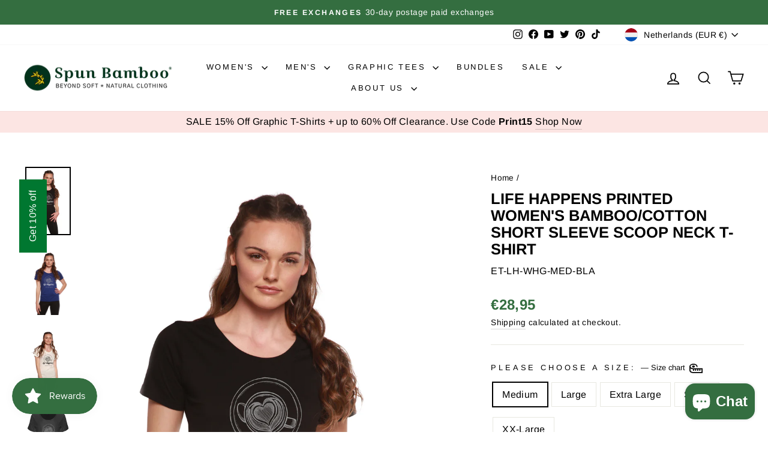

--- FILE ---
content_type: text/html; charset=utf-8
request_url: https://www.bambooclothes.com/en-nl/search?view=preorderjson&q=id:%224660840562769%22%20OR%20handle:%22WHG-black-2-1_202648e0-6320-484c-8efb-105bc5fc45ac_1800x1800.jpg%22%20OR%20handle:%22WHG-blue-2-1_6c315a38-b972-414f-8f5d-605e31433975_1800x1800.jpg%22%20OR%20handle:%22WHG-white-2-1_a639c852-6343-4c95-80e3-9b1adb892d5e_1800x1800.jpg%22%20OR%20handle:%22products-ET-WHG-3_1024x1024_2x_9a576efb-70df-4c99-8390-35ff7ca13f59_1800x1800.jpg%22%20OR%20handle:%22mens-boxer-style-underwear%22%20OR%20handle:%22womens-hooded-sweatshirt%22%20OR%20handle:%22mens-spun-bamboo-long-sleeve-t-shirt%22%20OR%20handle:%22gift-card%22
body_size: 2856
content:
[{
      "id":4387170189393,
      "title":"Women's Bamboo French Terry Zip Hooded Sweatshirt",
      "handle":"womens-hooded-sweatshirt",
      "collections":[171593465937,263034011729,263033946193,157760454737,447003885869,172085542993,465196024109,157484449873,157484187729,263944011857],
      "images":[{"id":29668242260049,"src":"\/\/www.bambooclothes.com\/cdn\/shop\/products\/womens-bamboo-french-terry-zip-hooded-sweatshirt-womens-hoodie-spun-bamboo-522246.jpg?v=1762457560"},{"id":29667431481425,"src":"\/\/www.bambooclothes.com\/cdn\/shop\/products\/womens-bamboo-french-terry-zip-hooded-sweatshirt-womens-hoodie-spun-bamboo-129577.jpg?v=1645043430"},{"id":29667902226513,"src":"\/\/www.bambooclothes.com\/cdn\/shop\/products\/womens-bamboo-french-terry-zip-hooded-sweatshirt-womens-hoodie-spun-bamboo-817970.jpg?v=1645053206"},{"id":29668225876049,"src":"\/\/www.bambooclothes.com\/cdn\/shop\/products\/womens-bamboo-french-terry-zip-hooded-sweatshirt-womens-hoodie-spun-bamboo-827530.jpg?v=1645058163"},{"id":29667395600465,"src":"\/\/www.bambooclothes.com\/cdn\/shop\/products\/womens-bamboo-french-terry-zip-hooded-sweatshirt-womens-hoodie-spun-bamboo-128735.jpg?v=1645042947"},{"id":29667523854417,"src":"\/\/www.bambooclothes.com\/cdn\/shop\/products\/womens-bamboo-french-terry-zip-hooded-sweatshirt-womens-hoodie-spun-bamboo-220496.jpg?v=1645044791"},{"id":29668288954449,"src":"\/\/www.bambooclothes.com\/cdn\/shop\/products\/womens-bamboo-french-terry-zip-hooded-sweatshirt-womens-hoodie-spun-bamboo-635946.jpg?v=1645059413"},{"id":29667506552913,"src":"\/\/www.bambooclothes.com\/cdn\/shop\/products\/womens-bamboo-french-terry-zip-hooded-sweatshirt-womens-hoodie-spun-bamboo-377842.jpg?v=1645044461"},{"id":29667701194833,"src":"\/\/www.bambooclothes.com\/cdn\/shop\/products\/womens-bamboo-french-terry-zip-hooded-sweatshirt-womens-hoodie-spun-bamboo-237251.jpg?v=1645048471"},{"id":29668385521745,"src":"\/\/www.bambooclothes.com\/cdn\/shop\/products\/womens-bamboo-french-terry-zip-hooded-sweatshirt-womens-hoodie-spun-bamboo-318792.jpg?v=1645061199"},{"id":29667616784465,"src":"\/\/www.bambooclothes.com\/cdn\/shop\/products\/womens-bamboo-french-terry-zip-hooded-sweatshirt-womens-hoodie-spun-bamboo-320348.jpg?v=1645046275"},{"id":29667748413521,"src":"\/\/www.bambooclothes.com\/cdn\/shop\/products\/womens-bamboo-french-terry-zip-hooded-sweatshirt-womens-hoodie-spun-bamboo-514111.jpg?v=1645049306"}],
      "first_available_variant":{"id":31345423482961},
      "available":true,
      "selling_plan_groups":[],
      "variants": [{
            "id":31345423482961, 
            "title":"Medium \/ Black",
            "price":5595,
            "available":true,
            "inventory_quantity":29,
            "inventory_policy":"deny",
            "selling_plan_allocations": []
          },{
            "id":31345423876177, 
            "title":"Medium \/ Orchid",
            "price":5595,
            "available":true,
            "inventory_quantity":74,
            "inventory_policy":"deny",
            "selling_plan_allocations": []
          },{
            "id":31345424072785, 
            "title":"Medium \/ Raspberry",
            "price":3895,
            "available":false,
            "inventory_quantity":0,
            "inventory_policy":"deny",
            "selling_plan_allocations": []
          },{
            "id":31345423515729, 
            "title":"Large \/ Black",
            "price":5595,
            "available":true,
            "inventory_quantity":17,
            "inventory_policy":"deny",
            "selling_plan_allocations": []
          },{
            "id":31345423908945, 
            "title":"Large \/ Orchid",
            "price":5595,
            "available":true,
            "inventory_quantity":84,
            "inventory_policy":"deny",
            "selling_plan_allocations": []
          },{
            "id":31345424105553, 
            "title":"Large \/ Raspberry",
            "price":3895,
            "available":false,
            "inventory_quantity":0,
            "inventory_policy":"deny",
            "selling_plan_allocations": []
          },{
            "id":31345423548497, 
            "title":"Extra Large \/ Black",
            "price":5595,
            "available":true,
            "inventory_quantity":17,
            "inventory_policy":"deny",
            "selling_plan_allocations": []
          },{
            "id":31345423941713, 
            "title":"Extra Large \/ Orchid",
            "price":5595,
            "available":true,
            "inventory_quantity":54,
            "inventory_policy":"deny",
            "selling_plan_allocations": []
          },{
            "id":31345424138321, 
            "title":"Extra Large \/ Raspberry",
            "price":3895,
            "available":false,
            "inventory_quantity":-1,
            "inventory_policy":"deny",
            "selling_plan_allocations": []
          },{
            "id":31345423581265, 
            "title":"Small \/ Black",
            "price":5595,
            "available":true,
            "inventory_quantity":12,
            "inventory_policy":"deny",
            "selling_plan_allocations": []
          },{
            "id":31345423974481, 
            "title":"Small \/ Orchid",
            "price":5595,
            "available":true,
            "inventory_quantity":66,
            "inventory_policy":"deny",
            "selling_plan_allocations": []
          },{
            "id":31345424171089, 
            "title":"Small \/ Raspberry",
            "price":3895,
            "available":false,
            "inventory_quantity":0,
            "inventory_policy":"deny",
            "selling_plan_allocations": []
          },{
            "id":31345423614033, 
            "title":"XX-Large \/ Black",
            "price":5595,
            "available":true,
            "inventory_quantity":22,
            "inventory_policy":"deny",
            "selling_plan_allocations": []
          },{
            "id":31345424007249, 
            "title":"XX-Large \/ Orchid",
            "price":5595,
            "available":true,
            "inventory_quantity":29,
            "inventory_policy":"deny",
            "selling_plan_allocations": []
          },{
            "id":31345424203857, 
            "title":"XX-Large \/ Raspberry",
            "price":3895,
            "available":false,
            "inventory_quantity":0,
            "inventory_policy":"deny",
            "selling_plan_allocations": []
          },{
            "id":31345423646801, 
            "title":"X-Small \/ Black",
            "price":5595,
            "available":false,
            "inventory_quantity":0,
            "inventory_policy":"deny",
            "selling_plan_allocations": []
          },{
            "id":31345424040017, 
            "title":"X-Small \/ Orchid",
            "price":5595,
            "available":true,
            "inventory_quantity":3,
            "inventory_policy":"deny",
            "selling_plan_allocations": []
          },{
            "id":31345424236625, 
            "title":"X-Small \/ Raspberry",
            "price":3895,
            "available":false,
            "inventory_quantity":0,
            "inventory_policy":"deny",
            "selling_plan_allocations": []
          }],
      "source": "template"
    },{
      "id":4387168878673,
      "title":"Men's Bamboo Viscose\/Organic Cotton Long Sleeve T-Shirt",
      "handle":"mens-spun-bamboo-long-sleeve-t-shirt",
      "collections":[171593465937,263033880657,523488526637,514850259245,447003885869,157484417105,260595810385,157484023889,260595417169,172085542993,157512433745,263944011857],
      "images":[{"id":51078095700269,"src":"\/\/www.bambooclothes.com\/cdn\/shop\/files\/61A34611_copy.jpg?v=1762457557"},{"id":51077992349997,"src":"\/\/www.bambooclothes.com\/cdn\/shop\/files\/61A32561_copy.jpg?v=1743012747"},{"id":51078025347373,"src":"\/\/www.bambooclothes.com\/cdn\/shop\/files\/Y0A0433.jpg?v=1743012747"},{"id":51078025216301,"src":"\/\/www.bambooclothes.com\/cdn\/shop\/files\/Y0A0456.jpg?v=1743012747"},{"id":29667426566225,"src":"\/\/www.bambooclothes.com\/cdn\/shop\/products\/mens-bamboo-viscoseorganic-cotton-long-sleeve-t-shirt-mens-long-sleeve-spun-bamboo-480544.jpg?v=1743012747"},{"id":51078004244781,"src":"\/\/www.bambooclothes.com\/cdn\/shop\/files\/8Y0A9650_copy.jpg?v=1743012747"},{"id":29667595518033,"src":"\/\/www.bambooclothes.com\/cdn\/shop\/products\/mens-bamboo-viscoseorganic-cotton-long-sleeve-t-shirt-mens-long-sleeve-spun-bamboo-821779.jpg?v=1743012747"},{"id":29667593158737,"src":"\/\/www.bambooclothes.com\/cdn\/shop\/products\/mens-bamboo-viscoseorganic-cotton-long-sleeve-t-shirt-mens-long-sleeve-spun-bamboo-405945.jpg?v=1743012747"},{"id":29668141400145,"src":"\/\/www.bambooclothes.com\/cdn\/shop\/products\/mens-bamboo-viscoseorganic-cotton-long-sleeve-t-shirt-mens-long-sleeve-spun-bamboo-281843.jpg?v=1743012747"},{"id":29668178493521,"src":"\/\/www.bambooclothes.com\/cdn\/shop\/products\/mens-bamboo-viscoseorganic-cotton-long-sleeve-t-shirt-mens-long-sleeve-spun-bamboo-462019.jpg?v=1743012747"},{"id":29668428218449,"src":"\/\/www.bambooclothes.com\/cdn\/shop\/products\/mens-bamboo-viscoseorganic-cotton-long-sleeve-t-shirt-mens-long-sleeve-spun-bamboo-542123.jpg?v=1743012747"},{"id":29667414835281,"src":"\/\/www.bambooclothes.com\/cdn\/shop\/products\/mens-bamboo-viscoseorganic-cotton-long-sleeve-t-shirt-mens-long-sleeve-spun-bamboo-273183.jpg?v=1743012747"},{"id":29668117348433,"src":"\/\/www.bambooclothes.com\/cdn\/shop\/products\/mens-bamboo-viscoseorganic-cotton-long-sleeve-t-shirt-mens-long-sleeve-spun-bamboo-384972.jpg?v=1743012747"},{"id":29667563536465,"src":"\/\/www.bambooclothes.com\/cdn\/shop\/products\/mens-bamboo-viscoseorganic-cotton-long-sleeve-t-shirt-mens-long-sleeve-spun-bamboo-176733.jpg?v=1743012747"},{"id":29668249993297,"src":"\/\/www.bambooclothes.com\/cdn\/shop\/products\/mens-bamboo-viscoseorganic-cotton-long-sleeve-t-shirt-mens-long-sleeve-spun-bamboo-636432.jpg?v=1743012747"},{"id":29667711844433,"src":"\/\/www.bambooclothes.com\/cdn\/shop\/products\/mens-bamboo-viscoseorganic-cotton-long-sleeve-t-shirt-mens-long-sleeve-spun-bamboo-957436.jpg?v=1743012747"},{"id":29668406755409,"src":"\/\/www.bambooclothes.com\/cdn\/shop\/products\/mens-bamboo-viscoseorganic-cotton-long-sleeve-t-shirt-mens-long-sleeve-spun-bamboo-246734.jpg?v=1743012747"}],
      "first_available_variant":{"id":31345407754321},
      "available":true,
      "selling_plan_groups":[],
      "variants": [{
            "id":31345407754321, 
            "title":"Medium \/ Black",
            "price":3195,
            "available":true,
            "inventory_quantity":62,
            "inventory_policy":"continue",
            "selling_plan_allocations": []
          },{
            "id":31345407918161, 
            "title":"Medium \/ Cream",
            "price":3195,
            "available":true,
            "inventory_quantity":23,
            "inventory_policy":"deny",
            "selling_plan_allocations": []
          },{
            "id":31345408082001, 
            "title":"Medium \/ Royal Blue",
            "price":3195,
            "available":true,
            "inventory_quantity":66,
            "inventory_policy":"continue",
            "selling_plan_allocations": []
          },{
            "id":31345408409681, 
            "title":"Medium \/ Natural",
            "price":3195,
            "available":false,
            "inventory_quantity":-1,
            "inventory_policy":"deny",
            "selling_plan_allocations": []
          },{
            "id":31345408573521, 
            "title":"Medium \/ Slate Grey",
            "price":3195,
            "available":false,
            "inventory_quantity":0,
            "inventory_policy":"deny",
            "selling_plan_allocations": []
          },{
            "id":31345407787089, 
            "title":"Large \/ Black",
            "price":3195,
            "available":true,
            "inventory_quantity":47,
            "inventory_policy":"continue",
            "selling_plan_allocations": []
          },{
            "id":31345407950929, 
            "title":"Large \/ Cream",
            "price":3195,
            "available":true,
            "inventory_quantity":52,
            "inventory_policy":"deny",
            "selling_plan_allocations": []
          },{
            "id":31345408114769, 
            "title":"Large \/ Royal Blue",
            "price":3195,
            "available":true,
            "inventory_quantity":66,
            "inventory_policy":"continue",
            "selling_plan_allocations": []
          },{
            "id":31345408442449, 
            "title":"Large \/ Natural",
            "price":3195,
            "available":false,
            "inventory_quantity":0,
            "inventory_policy":"deny",
            "selling_plan_allocations": []
          },{
            "id":31345408606289, 
            "title":"Large \/ Slate Grey",
            "price":3195,
            "available":true,
            "inventory_quantity":162,
            "inventory_policy":"deny",
            "selling_plan_allocations": []
          },{
            "id":31345407819857, 
            "title":"Extra Large \/ Black",
            "price":3195,
            "available":true,
            "inventory_quantity":69,
            "inventory_policy":"continue",
            "selling_plan_allocations": []
          },{
            "id":31345407983697, 
            "title":"Extra Large \/ Cream",
            "price":3195,
            "available":false,
            "inventory_quantity":-6,
            "inventory_policy":"deny",
            "selling_plan_allocations": []
          },{
            "id":31345408147537, 
            "title":"Extra Large \/ Royal Blue",
            "price":3195,
            "available":true,
            "inventory_quantity":81,
            "inventory_policy":"continue",
            "selling_plan_allocations": []
          },{
            "id":31345408475217, 
            "title":"Extra Large \/ Natural",
            "price":3195,
            "available":true,
            "inventory_quantity":10,
            "inventory_policy":"deny",
            "selling_plan_allocations": []
          },{
            "id":31345408639057, 
            "title":"Extra Large \/ Slate Grey",
            "price":3195,
            "available":false,
            "inventory_quantity":0,
            "inventory_policy":"deny",
            "selling_plan_allocations": []
          },{
            "id":31345407852625, 
            "title":"Small \/ Black",
            "price":3195,
            "available":false,
            "inventory_quantity":-1,
            "inventory_policy":"deny",
            "selling_plan_allocations": []
          },{
            "id":31345408016465, 
            "title":"Small \/ Cream",
            "price":3195,
            "available":true,
            "inventory_quantity":19,
            "inventory_policy":"deny",
            "selling_plan_allocations": []
          },{
            "id":31345408180305, 
            "title":"Small \/ Royal Blue",
            "price":3195,
            "available":true,
            "inventory_quantity":49,
            "inventory_policy":"deny",
            "selling_plan_allocations": []
          },{
            "id":31345408507985, 
            "title":"Small \/ Natural",
            "price":3195,
            "available":false,
            "inventory_quantity":0,
            "inventory_policy":"deny",
            "selling_plan_allocations": []
          },{
            "id":31345408671825, 
            "title":"Small \/ Slate Grey",
            "price":3195,
            "available":true,
            "inventory_quantity":95,
            "inventory_policy":"deny",
            "selling_plan_allocations": []
          },{
            "id":31345407885393, 
            "title":"XX-Large \/ Black",
            "price":3195,
            "available":true,
            "inventory_quantity":12,
            "inventory_policy":"deny",
            "selling_plan_allocations": []
          },{
            "id":31345408049233, 
            "title":"XX-Large \/ Cream",
            "price":3195,
            "available":true,
            "inventory_quantity":41,
            "inventory_policy":"deny",
            "selling_plan_allocations": []
          },{
            "id":31345408213073, 
            "title":"XX-Large \/ Royal Blue",
            "price":3195,
            "available":true,
            "inventory_quantity":9,
            "inventory_policy":"deny",
            "selling_plan_allocations": []
          },{
            "id":31345408540753, 
            "title":"XX-Large \/ Natural",
            "price":3195,
            "available":false,
            "inventory_quantity":-3,
            "inventory_policy":"deny",
            "selling_plan_allocations": []
          },{
            "id":31345408704593, 
            "title":"XX-Large \/ Slate Grey",
            "price":3195,
            "available":true,
            "inventory_quantity":41,
            "inventory_policy":"deny",
            "selling_plan_allocations": []
          },{
            "id":44475874214189, 
            "title":"3XL \/ Black",
            "price":3195,
            "available":true,
            "inventory_quantity":8,
            "inventory_policy":"continue",
            "selling_plan_allocations": []
          },{
            "id":44475874246957, 
            "title":"3XL \/ Cream",
            "price":3195,
            "available":false,
            "inventory_quantity":0,
            "inventory_policy":"deny",
            "selling_plan_allocations": []
          },{
            "id":44475874279725, 
            "title":"3XL \/ Royal Blue",
            "price":3195,
            "available":true,
            "inventory_quantity":12,
            "inventory_policy":"continue",
            "selling_plan_allocations": []
          },{
            "id":44475874312493, 
            "title":"3XL \/ Natural",
            "price":3195,
            "available":false,
            "inventory_quantity":0,
            "inventory_policy":"deny",
            "selling_plan_allocations": []
          },{
            "id":44475874345261, 
            "title":"3XL \/ Slate Grey",
            "price":3195,
            "available":true,
            "inventory_quantity":8,
            "inventory_policy":"continue",
            "selling_plan_allocations": []
          }],
      "source": "template"
    },{
      "id":4387175530577,
      "title":"Men's Bamboo Viscose\/Cotton Boxer Style Underwear",
      "handle":"mens-boxer-style-underwear",
      "collections":[171593465937,263033913425,263033880657,526693138733,523488526637,157760454737,447003885869,260595449937,157484122193,157484417105,269208387665,172569100369,172085542993,476689137965,465196024109,263944011857],
      "images":[{"id":53406770954541,"src":"\/\/www.bambooclothes.com\/cdn\/shop\/files\/61A26361.jpg?v=1768527058"},{"id":53406768202029,"src":"\/\/www.bambooclothes.com\/cdn\/shop\/files\/61A25271.jpg?v=1768527058"},{"id":53406773444909,"src":"\/\/www.bambooclothes.com\/cdn\/shop\/files\/61A27171.jpg?v=1768527058"},{"id":29668049780817,"src":"\/\/www.bambooclothes.com\/cdn\/shop\/products\/mens-bamboo-viscosecotton-boxer-style-underwear-mens-underwear-spun-bamboo-601177.jpg?v=1768527058"},{"id":29667856023633,"src":"\/\/www.bambooclothes.com\/cdn\/shop\/products\/mens-bamboo-viscosecotton-boxer-style-underwear-mens-underwear-spun-bamboo-585635.jpg?v=1768527058"},{"id":29667779477585,"src":"\/\/www.bambooclothes.com\/cdn\/shop\/products\/mens-bamboo-viscosecotton-boxer-style-underwear-mens-underwear-spun-bamboo-542827.jpg?v=1768527058"},{"id":29667717021777,"src":"\/\/www.bambooclothes.com\/cdn\/shop\/products\/mens-bamboo-viscosecotton-boxer-style-underwear-mens-underwear-spun-bamboo-648411.jpg?v=1768527058"},{"id":29667833086033,"src":"\/\/www.bambooclothes.com\/cdn\/shop\/products\/mens-bamboo-viscosecotton-boxer-style-underwear-mens-underwear-spun-bamboo-948561.jpg?v=1768527058"},{"id":29667702112337,"src":"\/\/www.bambooclothes.com\/cdn\/shop\/products\/mens-bamboo-viscosecotton-boxer-style-underwear-mens-underwear-spun-bamboo-795759.jpg?v=1768527058"},{"id":29667616292945,"src":"\/\/www.bambooclothes.com\/cdn\/shop\/products\/mens-bamboo-viscosecotton-boxer-style-underwear-mens-underwear-spun-bamboo-196758.jpg?v=1768527058"},{"id":29668286201937,"src":"\/\/www.bambooclothes.com\/cdn\/shop\/products\/mens-bamboo-viscosecotton-boxer-style-underwear-mens-underwear-spun-bamboo-275837.jpg?v=1768527058"},{"id":29667607871569,"src":"\/\/www.bambooclothes.com\/cdn\/shop\/products\/mens-bamboo-viscosecotton-boxer-style-underwear-mens-underwear-spun-bamboo-748962.jpg?v=1768527058"},{"id":29668350754897,"src":"\/\/www.bambooclothes.com\/cdn\/shop\/products\/mens-bamboo-viscosecotton-boxer-style-underwear-mens-underwear-spun-bamboo-261936.jpg?v=1768527058"},{"id":29667956588625,"src":"\/\/www.bambooclothes.com\/cdn\/shop\/products\/mens-bamboo-viscosecotton-boxer-style-underwear-mens-underwear-spun-bamboo-649135.jpg?v=1768527058"},{"id":29667884236881,"src":"\/\/www.bambooclothes.com\/cdn\/shop\/products\/mens-bamboo-viscosecotton-boxer-style-underwear-mens-underwear-spun-bamboo-401907.jpg?v=1768527058"},{"id":29667884957777,"src":"\/\/www.bambooclothes.com\/cdn\/shop\/products\/mens-bamboo-viscosecotton-boxer-style-underwear-mens-underwear-spun-bamboo-361584.jpg?v=1768527058"},{"id":29667878797393,"src":"\/\/www.bambooclothes.com\/cdn\/shop\/products\/mens-bamboo-viscosecotton-boxer-style-underwear-mens-underwear-spun-bamboo-771779.jpg?v=1768527058"},{"id":29668199661649,"src":"\/\/www.bambooclothes.com\/cdn\/shop\/products\/mens-bamboo-viscosecotton-boxer-style-underwear-mens-underwear-spun-bamboo-674908.jpg?v=1768527058"},{"id":29668065411153,"src":"\/\/www.bambooclothes.com\/cdn\/shop\/products\/mens-bamboo-viscosecotton-boxer-style-underwear-mens-underwear-spun-bamboo-408087.jpg?v=1768527058"},{"id":29668248453201,"src":"\/\/www.bambooclothes.com\/cdn\/shop\/products\/mens-bamboo-viscosecotton-boxer-style-underwear-mens-underwear-spun-bamboo-374682.jpg?v=1768527058"},{"id":29668336795729,"src":"\/\/www.bambooclothes.com\/cdn\/shop\/products\/mens-bamboo-viscosecotton-boxer-style-underwear-mens-underwear-spun-bamboo-821847.jpg?v=1768527058"},{"id":46511347695917,"src":"\/\/www.bambooclothes.com\/cdn\/shop\/files\/Y0A9680.jpg?v=1768527058"}],
      "first_available_variant":{"id":31345460379729},
      "available":true,
      "selling_plan_groups":[],
      "variants": [{
            "id":31345460248657, 
            "title":"Small \/ Black \/ Single",
            "price":1895,
            "available":false,
            "inventory_quantity":0,
            "inventory_policy":"deny",
            "selling_plan_allocations": []
          },{
            "id":31897373933649, 
            "title":"Small \/ Black \/ 3-Pack",
            "price":5295,
            "available":false,
            "inventory_quantity":0,
            "inventory_policy":"deny",
            "selling_plan_allocations": []
          },{
            "id":31345460379729, 
            "title":"Small \/ Cream \/ Single",
            "price":1895,
            "available":true,
            "inventory_quantity":29,
            "inventory_policy":"deny",
            "selling_plan_allocations": []
          },{
            "id":31897382092881, 
            "title":"Small \/ Cream \/ 3-Pack",
            "price":5295,
            "available":true,
            "inventory_quantity":9,
            "inventory_policy":"deny",
            "selling_plan_allocations": []
          },{
            "id":31345460510801, 
            "title":"Small \/ Steel Blue \/ Single",
            "price":1895,
            "available":true,
            "inventory_quantity":44,
            "inventory_policy":"deny",
            "selling_plan_allocations": []
          },{
            "id":31897392250961, 
            "title":"Small \/ Steel Blue \/ 3-Pack",
            "price":5295,
            "available":true,
            "inventory_quantity":14,
            "inventory_policy":"deny",
            "selling_plan_allocations": []
          },{
            "id":39790891663441, 
            "title":"Small \/ Charcoal Grey \/ Single",
            "price":1895,
            "available":false,
            "inventory_quantity":-3,
            "inventory_policy":"deny",
            "selling_plan_allocations": []
          },{
            "id":39790891696209, 
            "title":"Small \/ Charcoal Grey \/ 3-Pack",
            "price":5295,
            "available":false,
            "inventory_quantity":-1,
            "inventory_policy":"deny",
            "selling_plan_allocations": []
          },{
            "id":31345460150353, 
            "title":"Medium \/ Black \/ Single",
            "price":1895,
            "available":true,
            "inventory_quantity":79,
            "inventory_policy":"deny",
            "selling_plan_allocations": []
          },{
            "id":31897374359633, 
            "title":"Medium \/ Black \/ 3-Pack",
            "price":5295,
            "available":true,
            "inventory_quantity":26,
            "inventory_policy":"deny",
            "selling_plan_allocations": []
          },{
            "id":31345460281425, 
            "title":"Medium \/ Cream \/ Single",
            "price":1895,
            "available":true,
            "inventory_quantity":120,
            "inventory_policy":"deny",
            "selling_plan_allocations": []
          },{
            "id":31897387335761, 
            "title":"Medium \/ Cream \/ 3-Pack",
            "price":5295,
            "available":true,
            "inventory_quantity":40,
            "inventory_policy":"deny",
            "selling_plan_allocations": []
          },{
            "id":31345460412497, 
            "title":"Medium \/ Steel Blue \/ Single",
            "price":1895,
            "available":true,
            "inventory_quantity":122,
            "inventory_policy":"deny",
            "selling_plan_allocations": []
          },{
            "id":31897395167313, 
            "title":"Medium \/ Steel Blue \/ 3-Pack",
            "price":5295,
            "available":true,
            "inventory_quantity":40,
            "inventory_policy":"deny",
            "selling_plan_allocations": []
          },{
            "id":39790891728977, 
            "title":"Medium \/ Charcoal Grey \/ Single",
            "price":1895,
            "available":true,
            "inventory_quantity":103,
            "inventory_policy":"deny",
            "selling_plan_allocations": []
          },{
            "id":39790891761745, 
            "title":"Medium \/ Charcoal Grey \/ 3-Pack",
            "price":5295,
            "available":true,
            "inventory_quantity":34,
            "inventory_policy":"deny",
            "selling_plan_allocations": []
          },{
            "id":31345460183121, 
            "title":"Large \/ Black \/ Single",
            "price":1895,
            "available":true,
            "inventory_quantity":33,
            "inventory_policy":"deny",
            "selling_plan_allocations": []
          },{
            "id":31897374949457, 
            "title":"Large \/ Black \/ 3-Pack",
            "price":5295,
            "available":true,
            "inventory_quantity":11,
            "inventory_policy":"deny",
            "selling_plan_allocations": []
          },{
            "id":31345460314193, 
            "title":"Large \/ Cream \/ Single",
            "price":1895,
            "available":true,
            "inventory_quantity":93,
            "inventory_policy":"deny",
            "selling_plan_allocations": []
          },{
            "id":31897388253265, 
            "title":"Large \/ Cream \/ 3-Pack",
            "price":5295,
            "available":true,
            "inventory_quantity":31,
            "inventory_policy":"deny",
            "selling_plan_allocations": []
          },{
            "id":31345460445265, 
            "title":"Large \/ Steel Blue \/ Single",
            "price":1895,
            "available":true,
            "inventory_quantity":69,
            "inventory_policy":"deny",
            "selling_plan_allocations": []
          },{
            "id":31897396281425, 
            "title":"Large \/ Steel Blue \/ 3-Pack",
            "price":5295,
            "available":true,
            "inventory_quantity":23,
            "inventory_policy":"deny",
            "selling_plan_allocations": []
          },{
            "id":39790891794513, 
            "title":"Large \/ Charcoal Grey \/ Single",
            "price":1895,
            "available":true,
            "inventory_quantity":224,
            "inventory_policy":"deny",
            "selling_plan_allocations": []
          },{
            "id":39790891827281, 
            "title":"Large \/ Charcoal Grey \/ 3-Pack",
            "price":5295,
            "available":true,
            "inventory_quantity":74,
            "inventory_policy":"deny",
            "selling_plan_allocations": []
          },{
            "id":31345460215889, 
            "title":"Extra Large \/ Black \/ Single",
            "price":1895,
            "available":false,
            "inventory_quantity":0,
            "inventory_policy":"deny",
            "selling_plan_allocations": []
          },{
            "id":31897377996881, 
            "title":"Extra Large \/ Black \/ 3-Pack",
            "price":5295,
            "available":false,
            "inventory_quantity":0,
            "inventory_policy":"deny",
            "selling_plan_allocations": []
          },{
            "id":31345460346961, 
            "title":"Extra Large \/ Cream \/ Single",
            "price":1895,
            "available":true,
            "inventory_quantity":136,
            "inventory_policy":"deny",
            "selling_plan_allocations": []
          },{
            "id":31897390809169, 
            "title":"Extra Large \/ Cream \/ 3-Pack",
            "price":5295,
            "available":true,
            "inventory_quantity":45,
            "inventory_policy":"deny",
            "selling_plan_allocations": []
          },{
            "id":31345460478033, 
            "title":"Extra Large \/ Steel Blue \/ Single",
            "price":1895,
            "available":true,
            "inventory_quantity":81,
            "inventory_policy":"deny",
            "selling_plan_allocations": []
          },{
            "id":31897400803409, 
            "title":"Extra Large \/ Steel Blue \/ 3-Pack",
            "price":5295,
            "available":true,
            "inventory_quantity":27,
            "inventory_policy":"deny",
            "selling_plan_allocations": []
          },{
            "id":39790891860049, 
            "title":"Extra Large \/ Charcoal Grey \/ Single",
            "price":1895,
            "available":true,
            "inventory_quantity":40,
            "inventory_policy":"deny",
            "selling_plan_allocations": []
          },{
            "id":39790891892817, 
            "title":"Extra Large \/ Charcoal Grey \/ 3-Pack",
            "price":5295,
            "available":true,
            "inventory_quantity":13,
            "inventory_policy":"deny",
            "selling_plan_allocations": []
          },{
            "id":32855489740881, 
            "title":"XX-Large \/ Black \/ Single",
            "price":1895,
            "available":false,
            "inventory_quantity":0,
            "inventory_policy":"deny",
            "selling_plan_allocations": []
          },{
            "id":32886103048273, 
            "title":"XX-Large \/ Black \/ 3-Pack",
            "price":5295,
            "available":false,
            "inventory_quantity":0,
            "inventory_policy":"deny",
            "selling_plan_allocations": []
          },{
            "id":39427151495249, 
            "title":"XX-Large \/ Cream \/ Single",
            "price":1895,
            "available":true,
            "inventory_quantity":89,
            "inventory_policy":"deny",
            "selling_plan_allocations": []
          },{
            "id":39427154247761, 
            "title":"XX-Large \/ Cream \/ 3-Pack",
            "price":5295,
            "available":true,
            "inventory_quantity":29,
            "inventory_policy":"deny",
            "selling_plan_allocations": []
          },{
            "id":39427152805969, 
            "title":"XX-Large \/ Steel Blue \/ Single",
            "price":1895,
            "available":true,
            "inventory_quantity":17,
            "inventory_policy":"deny",
            "selling_plan_allocations": []
          },{
            "id":39427154837585, 
            "title":"XX-Large \/ Steel Blue \/ 3-Pack",
            "price":5295,
            "available":true,
            "inventory_quantity":5,
            "inventory_policy":"deny",
            "selling_plan_allocations": []
          },{
            "id":39790891925585, 
            "title":"XX-Large \/ Charcoal Grey \/ Single",
            "price":1895,
            "available":true,
            "inventory_quantity":33,
            "inventory_policy":"deny",
            "selling_plan_allocations": []
          },{
            "id":39790891958353, 
            "title":"XX-Large \/ Charcoal Grey \/ 3-Pack",
            "price":5295,
            "available":true,
            "inventory_quantity":11,
            "inventory_policy":"deny",
            "selling_plan_allocations": []
          }],
      "source": "template"
    },{
      "id":4544890306641,
      "title":"Spun Bamboo Gift Card",
      "handle":"gift-card",
      "collections":[171593465937,263033880657,447003885869],
      "images":[{"id":29667968221265,"src":"\/\/www.bambooclothes.com\/cdn\/shop\/products\/spun-bamboo-gift-card-gift-card-spun-bamboo-113968.png?v=1762457656"}],
      "first_available_variant":{"id":32024473010257},
      "available":true,
      "selling_plan_groups":[],
      "variants": [{
            "id":32024473010257, 
            "title":"$10.00 USD",
            "price":882,
            "available":true,
            "inventory_quantity":0,
            "inventory_policy":"continue",
            "selling_plan_allocations": []
          },{
            "id":32024473043025, 
            "title":"$25.00 USD",
            "price":2206,
            "available":true,
            "inventory_quantity":-2,
            "inventory_policy":"continue",
            "selling_plan_allocations": []
          },{
            "id":32024473075793, 
            "title":"$50.00 USD",
            "price":4412,
            "available":true,
            "inventory_quantity":-6,
            "inventory_policy":"continue",
            "selling_plan_allocations": []
          },{
            "id":32024473108561, 
            "title":"$100.00 USD",
            "price":8824,
            "available":true,
            "inventory_quantity":-8,
            "inventory_policy":"continue",
            "selling_plan_allocations": []
          }],
      "source": "template"
    },{
      "id":4660840562769,
      "title":"Life Happens Printed Women's Bamboo\/Cotton Short Sleeve Scoop Neck T-Shirt",
      "handle":"life-happens-printed-womens-bamboo-cotton-short-sleeve-scoop-neck-t-shirt",
      "collections":[171593465937,263033946193,157484351569,523488526637,447003885869,524122161453,172085542993,465196024109,157484449873,260595581009,157483991121,263944011857],
      "images":[{"id":15447592566865,"src":"\/\/www.bambooclothes.com\/cdn\/shop\/products\/WHG-black-2-1_202648e0-6320-484c-8efb-105bc5fc45ac.jpg?v=1759439399"},{"id":15447592599633,"src":"\/\/www.bambooclothes.com\/cdn\/shop\/products\/WHG-blue-2-1_6c315a38-b972-414f-8f5d-605e31433975.jpg?v=1595792698"},{"id":15447592534097,"src":"\/\/www.bambooclothes.com\/cdn\/shop\/products\/WHG-white-2-1_a639c852-6343-4c95-80e3-9b1adb892d5e.jpg?v=1595792697"},{"id":15447602233425,"src":"\/\/www.bambooclothes.com\/cdn\/shop\/products\/products-ET-WHG-3_1024x1024_2x_9a576efb-70df-4c99-8390-35ff7ca13f59.jpg?v=1595793106"}],
      "first_available_variant":{"id":32492361547857},
      "available":true,
      "selling_plan_groups":[],
      "variants": [{
            "id":32492361547857, 
            "title":"Medium \/ Black",
            "price":2895,
            "available":true,
            "inventory_quantity":32,
            "inventory_policy":"deny",
            "selling_plan_allocations": []
          },{
            "id":32492361580625, 
            "title":"Large \/ Black",
            "price":2895,
            "available":true,
            "inventory_quantity":55,
            "inventory_policy":"deny",
            "selling_plan_allocations": []
          },{
            "id":32492361613393, 
            "title":"Extra Large \/ Black",
            "price":2895,
            "available":true,
            "inventory_quantity":81,
            "inventory_policy":"deny",
            "selling_plan_allocations": []
          },{
            "id":32492361646161, 
            "title":"Small \/ Black",
            "price":2895,
            "available":true,
            "inventory_quantity":39,
            "inventory_policy":"deny",
            "selling_plan_allocations": []
          },{
            "id":32492361678929, 
            "title":"XX-Large \/ Black",
            "price":2895,
            "available":true,
            "inventory_quantity":54,
            "inventory_policy":"deny",
            "selling_plan_allocations": []
          },{
            "id":32492361711697, 
            "title":"Medium \/ Cream",
            "price":2895,
            "available":false,
            "inventory_quantity":-1,
            "inventory_policy":"deny",
            "selling_plan_allocations": []
          },{
            "id":32492361744465, 
            "title":"Large \/ Cream",
            "price":2895,
            "available":true,
            "inventory_quantity":43,
            "inventory_policy":"deny",
            "selling_plan_allocations": []
          },{
            "id":32492361777233, 
            "title":"Extra Large \/ Cream",
            "price":2895,
            "available":true,
            "inventory_quantity":80,
            "inventory_policy":"deny",
            "selling_plan_allocations": []
          },{
            "id":32492361810001, 
            "title":"Small \/ Cream",
            "price":2895,
            "available":false,
            "inventory_quantity":0,
            "inventory_policy":"deny",
            "selling_plan_allocations": []
          },{
            "id":32492361842769, 
            "title":"XX-Large \/ Cream",
            "price":2895,
            "available":true,
            "inventory_quantity":37,
            "inventory_policy":"deny",
            "selling_plan_allocations": []
          },{
            "id":32492361875537, 
            "title":"Medium \/ Charcoal Heather Grey",
            "price":2895,
            "available":true,
            "inventory_quantity":23,
            "inventory_policy":"deny",
            "selling_plan_allocations": []
          },{
            "id":32492361908305, 
            "title":"Large \/ Charcoal Heather Grey",
            "price":2895,
            "available":true,
            "inventory_quantity":36,
            "inventory_policy":"deny",
            "selling_plan_allocations": []
          },{
            "id":32492361941073, 
            "title":"Extra Large \/ Charcoal Heather Grey",
            "price":2895,
            "available":true,
            "inventory_quantity":52,
            "inventory_policy":"deny",
            "selling_plan_allocations": []
          },{
            "id":32492361973841, 
            "title":"Small \/ Charcoal Heather Grey",
            "price":2895,
            "available":false,
            "inventory_quantity":0,
            "inventory_policy":"deny",
            "selling_plan_allocations": []
          },{
            "id":32492362006609, 
            "title":"XX-Large \/ Charcoal Heather Grey",
            "price":2895,
            "available":true,
            "inventory_quantity":25,
            "inventory_policy":"deny",
            "selling_plan_allocations": []
          },{
            "id":32492362039377, 
            "title":"Medium \/ Sapphire Blue",
            "price":2895,
            "available":true,
            "inventory_quantity":33,
            "inventory_policy":"deny",
            "selling_plan_allocations": []
          },{
            "id":32492362072145, 
            "title":"Large \/ Sapphire Blue",
            "price":2895,
            "available":true,
            "inventory_quantity":51,
            "inventory_policy":"deny",
            "selling_plan_allocations": []
          },{
            "id":32492362104913, 
            "title":"Extra Large \/ Sapphire Blue",
            "price":2895,
            "available":true,
            "inventory_quantity":57,
            "inventory_policy":"deny",
            "selling_plan_allocations": []
          },{
            "id":32492362137681, 
            "title":"Small \/ Sapphire Blue",
            "price":2895,
            "available":true,
            "inventory_quantity":53,
            "inventory_policy":"deny",
            "selling_plan_allocations": []
          },{
            "id":32492362170449, 
            "title":"XX-Large \/ Sapphire Blue",
            "price":2895,
            "available":true,
            "inventory_quantity":46,
            "inventory_policy":"deny",
            "selling_plan_allocations": []
          }],
      "source": "template"
    }]

--- FILE ---
content_type: text/html; charset=utf-8
request_url: https://www.bambooclothes.com/en-nl/search?view=preorderjson&q=id:%224660840562769%22%20OR%20handle:%22WHG-black-2-1_202648e0-6320-484c-8efb-105bc5fc45ac_1800x1800.jpg%22%20OR%20handle:%22WHG-blue-2-1_6c315a38-b972-414f-8f5d-605e31433975_1800x1800.jpg%22%20OR%20handle:%22WHG-white-2-1_a639c852-6343-4c95-80e3-9b1adb892d5e_1800x1800.jpg%22%20OR%20handle:%22products-ET-WHG-3_1024x1024_2x_9a576efb-70df-4c99-8390-35ff7ca13f59_1800x1800.jpg%22%20OR%20handle:%22mens-boxer-style-underwear%22%20OR%20handle:%22womens-hooded-sweatshirt%22%20OR%20handle:%22mens-spun-bamboo-long-sleeve-t-shirt%22%20OR%20handle:%22gift-card%22
body_size: 2458
content:
[{
      "id":4387170189393,
      "title":"Women's Bamboo French Terry Zip Hooded Sweatshirt",
      "handle":"womens-hooded-sweatshirt",
      "collections":[171593465937,263034011729,263033946193,157760454737,447003885869,172085542993,465196024109,157484449873,157484187729,263944011857],
      "images":[{"id":29668242260049,"src":"\/\/www.bambooclothes.com\/cdn\/shop\/products\/womens-bamboo-french-terry-zip-hooded-sweatshirt-womens-hoodie-spun-bamboo-522246.jpg?v=1762457560"},{"id":29667431481425,"src":"\/\/www.bambooclothes.com\/cdn\/shop\/products\/womens-bamboo-french-terry-zip-hooded-sweatshirt-womens-hoodie-spun-bamboo-129577.jpg?v=1645043430"},{"id":29667902226513,"src":"\/\/www.bambooclothes.com\/cdn\/shop\/products\/womens-bamboo-french-terry-zip-hooded-sweatshirt-womens-hoodie-spun-bamboo-817970.jpg?v=1645053206"},{"id":29668225876049,"src":"\/\/www.bambooclothes.com\/cdn\/shop\/products\/womens-bamboo-french-terry-zip-hooded-sweatshirt-womens-hoodie-spun-bamboo-827530.jpg?v=1645058163"},{"id":29667395600465,"src":"\/\/www.bambooclothes.com\/cdn\/shop\/products\/womens-bamboo-french-terry-zip-hooded-sweatshirt-womens-hoodie-spun-bamboo-128735.jpg?v=1645042947"},{"id":29667523854417,"src":"\/\/www.bambooclothes.com\/cdn\/shop\/products\/womens-bamboo-french-terry-zip-hooded-sweatshirt-womens-hoodie-spun-bamboo-220496.jpg?v=1645044791"},{"id":29668288954449,"src":"\/\/www.bambooclothes.com\/cdn\/shop\/products\/womens-bamboo-french-terry-zip-hooded-sweatshirt-womens-hoodie-spun-bamboo-635946.jpg?v=1645059413"},{"id":29667506552913,"src":"\/\/www.bambooclothes.com\/cdn\/shop\/products\/womens-bamboo-french-terry-zip-hooded-sweatshirt-womens-hoodie-spun-bamboo-377842.jpg?v=1645044461"},{"id":29667701194833,"src":"\/\/www.bambooclothes.com\/cdn\/shop\/products\/womens-bamboo-french-terry-zip-hooded-sweatshirt-womens-hoodie-spun-bamboo-237251.jpg?v=1645048471"},{"id":29668385521745,"src":"\/\/www.bambooclothes.com\/cdn\/shop\/products\/womens-bamboo-french-terry-zip-hooded-sweatshirt-womens-hoodie-spun-bamboo-318792.jpg?v=1645061199"},{"id":29667616784465,"src":"\/\/www.bambooclothes.com\/cdn\/shop\/products\/womens-bamboo-french-terry-zip-hooded-sweatshirt-womens-hoodie-spun-bamboo-320348.jpg?v=1645046275"},{"id":29667748413521,"src":"\/\/www.bambooclothes.com\/cdn\/shop\/products\/womens-bamboo-french-terry-zip-hooded-sweatshirt-womens-hoodie-spun-bamboo-514111.jpg?v=1645049306"}],
      "first_available_variant":{"id":31345423482961},
      "available":true,
      "selling_plan_groups":[],
      "variants": [{
            "id":31345423482961, 
            "title":"Medium \/ Black",
            "price":5595,
            "available":true,
            "inventory_quantity":29,
            "inventory_policy":"deny",
            "selling_plan_allocations": []
          },{
            "id":31345423876177, 
            "title":"Medium \/ Orchid",
            "price":5595,
            "available":true,
            "inventory_quantity":74,
            "inventory_policy":"deny",
            "selling_plan_allocations": []
          },{
            "id":31345424072785, 
            "title":"Medium \/ Raspberry",
            "price":3895,
            "available":false,
            "inventory_quantity":0,
            "inventory_policy":"deny",
            "selling_plan_allocations": []
          },{
            "id":31345423515729, 
            "title":"Large \/ Black",
            "price":5595,
            "available":true,
            "inventory_quantity":17,
            "inventory_policy":"deny",
            "selling_plan_allocations": []
          },{
            "id":31345423908945, 
            "title":"Large \/ Orchid",
            "price":5595,
            "available":true,
            "inventory_quantity":84,
            "inventory_policy":"deny",
            "selling_plan_allocations": []
          },{
            "id":31345424105553, 
            "title":"Large \/ Raspberry",
            "price":3895,
            "available":false,
            "inventory_quantity":0,
            "inventory_policy":"deny",
            "selling_plan_allocations": []
          },{
            "id":31345423548497, 
            "title":"Extra Large \/ Black",
            "price":5595,
            "available":true,
            "inventory_quantity":17,
            "inventory_policy":"deny",
            "selling_plan_allocations": []
          },{
            "id":31345423941713, 
            "title":"Extra Large \/ Orchid",
            "price":5595,
            "available":true,
            "inventory_quantity":54,
            "inventory_policy":"deny",
            "selling_plan_allocations": []
          },{
            "id":31345424138321, 
            "title":"Extra Large \/ Raspberry",
            "price":3895,
            "available":false,
            "inventory_quantity":-1,
            "inventory_policy":"deny",
            "selling_plan_allocations": []
          },{
            "id":31345423581265, 
            "title":"Small \/ Black",
            "price":5595,
            "available":true,
            "inventory_quantity":12,
            "inventory_policy":"deny",
            "selling_plan_allocations": []
          },{
            "id":31345423974481, 
            "title":"Small \/ Orchid",
            "price":5595,
            "available":true,
            "inventory_quantity":66,
            "inventory_policy":"deny",
            "selling_plan_allocations": []
          },{
            "id":31345424171089, 
            "title":"Small \/ Raspberry",
            "price":3895,
            "available":false,
            "inventory_quantity":0,
            "inventory_policy":"deny",
            "selling_plan_allocations": []
          },{
            "id":31345423614033, 
            "title":"XX-Large \/ Black",
            "price":5595,
            "available":true,
            "inventory_quantity":22,
            "inventory_policy":"deny",
            "selling_plan_allocations": []
          },{
            "id":31345424007249, 
            "title":"XX-Large \/ Orchid",
            "price":5595,
            "available":true,
            "inventory_quantity":29,
            "inventory_policy":"deny",
            "selling_plan_allocations": []
          },{
            "id":31345424203857, 
            "title":"XX-Large \/ Raspberry",
            "price":3895,
            "available":false,
            "inventory_quantity":0,
            "inventory_policy":"deny",
            "selling_plan_allocations": []
          },{
            "id":31345423646801, 
            "title":"X-Small \/ Black",
            "price":5595,
            "available":false,
            "inventory_quantity":0,
            "inventory_policy":"deny",
            "selling_plan_allocations": []
          },{
            "id":31345424040017, 
            "title":"X-Small \/ Orchid",
            "price":5595,
            "available":true,
            "inventory_quantity":3,
            "inventory_policy":"deny",
            "selling_plan_allocations": []
          },{
            "id":31345424236625, 
            "title":"X-Small \/ Raspberry",
            "price":3895,
            "available":false,
            "inventory_quantity":0,
            "inventory_policy":"deny",
            "selling_plan_allocations": []
          }],
      "source": "template"
    },{
      "id":4387168878673,
      "title":"Men's Bamboo Viscose\/Organic Cotton Long Sleeve T-Shirt",
      "handle":"mens-spun-bamboo-long-sleeve-t-shirt",
      "collections":[171593465937,263033880657,523488526637,514850259245,447003885869,157484417105,260595810385,157484023889,260595417169,172085542993,157512433745,263944011857],
      "images":[{"id":51078095700269,"src":"\/\/www.bambooclothes.com\/cdn\/shop\/files\/61A34611_copy.jpg?v=1762457557"},{"id":51077992349997,"src":"\/\/www.bambooclothes.com\/cdn\/shop\/files\/61A32561_copy.jpg?v=1743012747"},{"id":51078025347373,"src":"\/\/www.bambooclothes.com\/cdn\/shop\/files\/Y0A0433.jpg?v=1743012747"},{"id":51078025216301,"src":"\/\/www.bambooclothes.com\/cdn\/shop\/files\/Y0A0456.jpg?v=1743012747"},{"id":29667426566225,"src":"\/\/www.bambooclothes.com\/cdn\/shop\/products\/mens-bamboo-viscoseorganic-cotton-long-sleeve-t-shirt-mens-long-sleeve-spun-bamboo-480544.jpg?v=1743012747"},{"id":51078004244781,"src":"\/\/www.bambooclothes.com\/cdn\/shop\/files\/8Y0A9650_copy.jpg?v=1743012747"},{"id":29667595518033,"src":"\/\/www.bambooclothes.com\/cdn\/shop\/products\/mens-bamboo-viscoseorganic-cotton-long-sleeve-t-shirt-mens-long-sleeve-spun-bamboo-821779.jpg?v=1743012747"},{"id":29667593158737,"src":"\/\/www.bambooclothes.com\/cdn\/shop\/products\/mens-bamboo-viscoseorganic-cotton-long-sleeve-t-shirt-mens-long-sleeve-spun-bamboo-405945.jpg?v=1743012747"},{"id":29668141400145,"src":"\/\/www.bambooclothes.com\/cdn\/shop\/products\/mens-bamboo-viscoseorganic-cotton-long-sleeve-t-shirt-mens-long-sleeve-spun-bamboo-281843.jpg?v=1743012747"},{"id":29668178493521,"src":"\/\/www.bambooclothes.com\/cdn\/shop\/products\/mens-bamboo-viscoseorganic-cotton-long-sleeve-t-shirt-mens-long-sleeve-spun-bamboo-462019.jpg?v=1743012747"},{"id":29668428218449,"src":"\/\/www.bambooclothes.com\/cdn\/shop\/products\/mens-bamboo-viscoseorganic-cotton-long-sleeve-t-shirt-mens-long-sleeve-spun-bamboo-542123.jpg?v=1743012747"},{"id":29667414835281,"src":"\/\/www.bambooclothes.com\/cdn\/shop\/products\/mens-bamboo-viscoseorganic-cotton-long-sleeve-t-shirt-mens-long-sleeve-spun-bamboo-273183.jpg?v=1743012747"},{"id":29668117348433,"src":"\/\/www.bambooclothes.com\/cdn\/shop\/products\/mens-bamboo-viscoseorganic-cotton-long-sleeve-t-shirt-mens-long-sleeve-spun-bamboo-384972.jpg?v=1743012747"},{"id":29667563536465,"src":"\/\/www.bambooclothes.com\/cdn\/shop\/products\/mens-bamboo-viscoseorganic-cotton-long-sleeve-t-shirt-mens-long-sleeve-spun-bamboo-176733.jpg?v=1743012747"},{"id":29668249993297,"src":"\/\/www.bambooclothes.com\/cdn\/shop\/products\/mens-bamboo-viscoseorganic-cotton-long-sleeve-t-shirt-mens-long-sleeve-spun-bamboo-636432.jpg?v=1743012747"},{"id":29667711844433,"src":"\/\/www.bambooclothes.com\/cdn\/shop\/products\/mens-bamboo-viscoseorganic-cotton-long-sleeve-t-shirt-mens-long-sleeve-spun-bamboo-957436.jpg?v=1743012747"},{"id":29668406755409,"src":"\/\/www.bambooclothes.com\/cdn\/shop\/products\/mens-bamboo-viscoseorganic-cotton-long-sleeve-t-shirt-mens-long-sleeve-spun-bamboo-246734.jpg?v=1743012747"}],
      "first_available_variant":{"id":31345407754321},
      "available":true,
      "selling_plan_groups":[],
      "variants": [{
            "id":31345407754321, 
            "title":"Medium \/ Black",
            "price":3195,
            "available":true,
            "inventory_quantity":62,
            "inventory_policy":"continue",
            "selling_plan_allocations": []
          },{
            "id":31345407918161, 
            "title":"Medium \/ Cream",
            "price":3195,
            "available":true,
            "inventory_quantity":23,
            "inventory_policy":"deny",
            "selling_plan_allocations": []
          },{
            "id":31345408082001, 
            "title":"Medium \/ Royal Blue",
            "price":3195,
            "available":true,
            "inventory_quantity":66,
            "inventory_policy":"continue",
            "selling_plan_allocations": []
          },{
            "id":31345408409681, 
            "title":"Medium \/ Natural",
            "price":3195,
            "available":false,
            "inventory_quantity":-1,
            "inventory_policy":"deny",
            "selling_plan_allocations": []
          },{
            "id":31345408573521, 
            "title":"Medium \/ Slate Grey",
            "price":3195,
            "available":false,
            "inventory_quantity":0,
            "inventory_policy":"deny",
            "selling_plan_allocations": []
          },{
            "id":31345407787089, 
            "title":"Large \/ Black",
            "price":3195,
            "available":true,
            "inventory_quantity":47,
            "inventory_policy":"continue",
            "selling_plan_allocations": []
          },{
            "id":31345407950929, 
            "title":"Large \/ Cream",
            "price":3195,
            "available":true,
            "inventory_quantity":52,
            "inventory_policy":"deny",
            "selling_plan_allocations": []
          },{
            "id":31345408114769, 
            "title":"Large \/ Royal Blue",
            "price":3195,
            "available":true,
            "inventory_quantity":66,
            "inventory_policy":"continue",
            "selling_plan_allocations": []
          },{
            "id":31345408442449, 
            "title":"Large \/ Natural",
            "price":3195,
            "available":false,
            "inventory_quantity":0,
            "inventory_policy":"deny",
            "selling_plan_allocations": []
          },{
            "id":31345408606289, 
            "title":"Large \/ Slate Grey",
            "price":3195,
            "available":true,
            "inventory_quantity":162,
            "inventory_policy":"deny",
            "selling_plan_allocations": []
          },{
            "id":31345407819857, 
            "title":"Extra Large \/ Black",
            "price":3195,
            "available":true,
            "inventory_quantity":69,
            "inventory_policy":"continue",
            "selling_plan_allocations": []
          },{
            "id":31345407983697, 
            "title":"Extra Large \/ Cream",
            "price":3195,
            "available":false,
            "inventory_quantity":-6,
            "inventory_policy":"deny",
            "selling_plan_allocations": []
          },{
            "id":31345408147537, 
            "title":"Extra Large \/ Royal Blue",
            "price":3195,
            "available":true,
            "inventory_quantity":81,
            "inventory_policy":"continue",
            "selling_plan_allocations": []
          },{
            "id":31345408475217, 
            "title":"Extra Large \/ Natural",
            "price":3195,
            "available":true,
            "inventory_quantity":10,
            "inventory_policy":"deny",
            "selling_plan_allocations": []
          },{
            "id":31345408639057, 
            "title":"Extra Large \/ Slate Grey",
            "price":3195,
            "available":false,
            "inventory_quantity":0,
            "inventory_policy":"deny",
            "selling_plan_allocations": []
          },{
            "id":31345407852625, 
            "title":"Small \/ Black",
            "price":3195,
            "available":false,
            "inventory_quantity":-1,
            "inventory_policy":"deny",
            "selling_plan_allocations": []
          },{
            "id":31345408016465, 
            "title":"Small \/ Cream",
            "price":3195,
            "available":true,
            "inventory_quantity":19,
            "inventory_policy":"deny",
            "selling_plan_allocations": []
          },{
            "id":31345408180305, 
            "title":"Small \/ Royal Blue",
            "price":3195,
            "available":true,
            "inventory_quantity":49,
            "inventory_policy":"deny",
            "selling_plan_allocations": []
          },{
            "id":31345408507985, 
            "title":"Small \/ Natural",
            "price":3195,
            "available":false,
            "inventory_quantity":0,
            "inventory_policy":"deny",
            "selling_plan_allocations": []
          },{
            "id":31345408671825, 
            "title":"Small \/ Slate Grey",
            "price":3195,
            "available":true,
            "inventory_quantity":95,
            "inventory_policy":"deny",
            "selling_plan_allocations": []
          },{
            "id":31345407885393, 
            "title":"XX-Large \/ Black",
            "price":3195,
            "available":true,
            "inventory_quantity":12,
            "inventory_policy":"deny",
            "selling_plan_allocations": []
          },{
            "id":31345408049233, 
            "title":"XX-Large \/ Cream",
            "price":3195,
            "available":true,
            "inventory_quantity":41,
            "inventory_policy":"deny",
            "selling_plan_allocations": []
          },{
            "id":31345408213073, 
            "title":"XX-Large \/ Royal Blue",
            "price":3195,
            "available":true,
            "inventory_quantity":9,
            "inventory_policy":"deny",
            "selling_plan_allocations": []
          },{
            "id":31345408540753, 
            "title":"XX-Large \/ Natural",
            "price":3195,
            "available":false,
            "inventory_quantity":-3,
            "inventory_policy":"deny",
            "selling_plan_allocations": []
          },{
            "id":31345408704593, 
            "title":"XX-Large \/ Slate Grey",
            "price":3195,
            "available":true,
            "inventory_quantity":41,
            "inventory_policy":"deny",
            "selling_plan_allocations": []
          },{
            "id":44475874214189, 
            "title":"3XL \/ Black",
            "price":3195,
            "available":true,
            "inventory_quantity":8,
            "inventory_policy":"continue",
            "selling_plan_allocations": []
          },{
            "id":44475874246957, 
            "title":"3XL \/ Cream",
            "price":3195,
            "available":false,
            "inventory_quantity":0,
            "inventory_policy":"deny",
            "selling_plan_allocations": []
          },{
            "id":44475874279725, 
            "title":"3XL \/ Royal Blue",
            "price":3195,
            "available":true,
            "inventory_quantity":12,
            "inventory_policy":"continue",
            "selling_plan_allocations": []
          },{
            "id":44475874312493, 
            "title":"3XL \/ Natural",
            "price":3195,
            "available":false,
            "inventory_quantity":0,
            "inventory_policy":"deny",
            "selling_plan_allocations": []
          },{
            "id":44475874345261, 
            "title":"3XL \/ Slate Grey",
            "price":3195,
            "available":true,
            "inventory_quantity":8,
            "inventory_policy":"continue",
            "selling_plan_allocations": []
          }],
      "source": "template"
    },{
      "id":4387175530577,
      "title":"Men's Bamboo Viscose\/Cotton Boxer Style Underwear",
      "handle":"mens-boxer-style-underwear",
      "collections":[171593465937,263033913425,263033880657,526693138733,523488526637,157760454737,447003885869,260595449937,157484122193,157484417105,269208387665,172569100369,172085542993,476689137965,465196024109,263944011857],
      "images":[{"id":53406770954541,"src":"\/\/www.bambooclothes.com\/cdn\/shop\/files\/61A26361.jpg?v=1768527058"},{"id":53406768202029,"src":"\/\/www.bambooclothes.com\/cdn\/shop\/files\/61A25271.jpg?v=1768527058"},{"id":53406773444909,"src":"\/\/www.bambooclothes.com\/cdn\/shop\/files\/61A27171.jpg?v=1768527058"},{"id":29668049780817,"src":"\/\/www.bambooclothes.com\/cdn\/shop\/products\/mens-bamboo-viscosecotton-boxer-style-underwear-mens-underwear-spun-bamboo-601177.jpg?v=1768527058"},{"id":29667856023633,"src":"\/\/www.bambooclothes.com\/cdn\/shop\/products\/mens-bamboo-viscosecotton-boxer-style-underwear-mens-underwear-spun-bamboo-585635.jpg?v=1768527058"},{"id":29667779477585,"src":"\/\/www.bambooclothes.com\/cdn\/shop\/products\/mens-bamboo-viscosecotton-boxer-style-underwear-mens-underwear-spun-bamboo-542827.jpg?v=1768527058"},{"id":29667717021777,"src":"\/\/www.bambooclothes.com\/cdn\/shop\/products\/mens-bamboo-viscosecotton-boxer-style-underwear-mens-underwear-spun-bamboo-648411.jpg?v=1768527058"},{"id":29667833086033,"src":"\/\/www.bambooclothes.com\/cdn\/shop\/products\/mens-bamboo-viscosecotton-boxer-style-underwear-mens-underwear-spun-bamboo-948561.jpg?v=1768527058"},{"id":29667702112337,"src":"\/\/www.bambooclothes.com\/cdn\/shop\/products\/mens-bamboo-viscosecotton-boxer-style-underwear-mens-underwear-spun-bamboo-795759.jpg?v=1768527058"},{"id":29667616292945,"src":"\/\/www.bambooclothes.com\/cdn\/shop\/products\/mens-bamboo-viscosecotton-boxer-style-underwear-mens-underwear-spun-bamboo-196758.jpg?v=1768527058"},{"id":29668286201937,"src":"\/\/www.bambooclothes.com\/cdn\/shop\/products\/mens-bamboo-viscosecotton-boxer-style-underwear-mens-underwear-spun-bamboo-275837.jpg?v=1768527058"},{"id":29667607871569,"src":"\/\/www.bambooclothes.com\/cdn\/shop\/products\/mens-bamboo-viscosecotton-boxer-style-underwear-mens-underwear-spun-bamboo-748962.jpg?v=1768527058"},{"id":29668350754897,"src":"\/\/www.bambooclothes.com\/cdn\/shop\/products\/mens-bamboo-viscosecotton-boxer-style-underwear-mens-underwear-spun-bamboo-261936.jpg?v=1768527058"},{"id":29667956588625,"src":"\/\/www.bambooclothes.com\/cdn\/shop\/products\/mens-bamboo-viscosecotton-boxer-style-underwear-mens-underwear-spun-bamboo-649135.jpg?v=1768527058"},{"id":29667884236881,"src":"\/\/www.bambooclothes.com\/cdn\/shop\/products\/mens-bamboo-viscosecotton-boxer-style-underwear-mens-underwear-spun-bamboo-401907.jpg?v=1768527058"},{"id":29667884957777,"src":"\/\/www.bambooclothes.com\/cdn\/shop\/products\/mens-bamboo-viscosecotton-boxer-style-underwear-mens-underwear-spun-bamboo-361584.jpg?v=1768527058"},{"id":29667878797393,"src":"\/\/www.bambooclothes.com\/cdn\/shop\/products\/mens-bamboo-viscosecotton-boxer-style-underwear-mens-underwear-spun-bamboo-771779.jpg?v=1768527058"},{"id":29668199661649,"src":"\/\/www.bambooclothes.com\/cdn\/shop\/products\/mens-bamboo-viscosecotton-boxer-style-underwear-mens-underwear-spun-bamboo-674908.jpg?v=1768527058"},{"id":29668065411153,"src":"\/\/www.bambooclothes.com\/cdn\/shop\/products\/mens-bamboo-viscosecotton-boxer-style-underwear-mens-underwear-spun-bamboo-408087.jpg?v=1768527058"},{"id":29668248453201,"src":"\/\/www.bambooclothes.com\/cdn\/shop\/products\/mens-bamboo-viscosecotton-boxer-style-underwear-mens-underwear-spun-bamboo-374682.jpg?v=1768527058"},{"id":29668336795729,"src":"\/\/www.bambooclothes.com\/cdn\/shop\/products\/mens-bamboo-viscosecotton-boxer-style-underwear-mens-underwear-spun-bamboo-821847.jpg?v=1768527058"},{"id":46511347695917,"src":"\/\/www.bambooclothes.com\/cdn\/shop\/files\/Y0A9680.jpg?v=1768527058"}],
      "first_available_variant":{"id":31345460379729},
      "available":true,
      "selling_plan_groups":[],
      "variants": [{
            "id":31345460248657, 
            "title":"Small \/ Black \/ Single",
            "price":1895,
            "available":false,
            "inventory_quantity":0,
            "inventory_policy":"deny",
            "selling_plan_allocations": []
          },{
            "id":31897373933649, 
            "title":"Small \/ Black \/ 3-Pack",
            "price":5295,
            "available":false,
            "inventory_quantity":0,
            "inventory_policy":"deny",
            "selling_plan_allocations": []
          },{
            "id":31345460379729, 
            "title":"Small \/ Cream \/ Single",
            "price":1895,
            "available":true,
            "inventory_quantity":29,
            "inventory_policy":"deny",
            "selling_plan_allocations": []
          },{
            "id":31897382092881, 
            "title":"Small \/ Cream \/ 3-Pack",
            "price":5295,
            "available":true,
            "inventory_quantity":9,
            "inventory_policy":"deny",
            "selling_plan_allocations": []
          },{
            "id":31345460510801, 
            "title":"Small \/ Steel Blue \/ Single",
            "price":1895,
            "available":true,
            "inventory_quantity":44,
            "inventory_policy":"deny",
            "selling_plan_allocations": []
          },{
            "id":31897392250961, 
            "title":"Small \/ Steel Blue \/ 3-Pack",
            "price":5295,
            "available":true,
            "inventory_quantity":14,
            "inventory_policy":"deny",
            "selling_plan_allocations": []
          },{
            "id":39790891663441, 
            "title":"Small \/ Charcoal Grey \/ Single",
            "price":1895,
            "available":false,
            "inventory_quantity":-3,
            "inventory_policy":"deny",
            "selling_plan_allocations": []
          },{
            "id":39790891696209, 
            "title":"Small \/ Charcoal Grey \/ 3-Pack",
            "price":5295,
            "available":false,
            "inventory_quantity":-1,
            "inventory_policy":"deny",
            "selling_plan_allocations": []
          },{
            "id":31345460150353, 
            "title":"Medium \/ Black \/ Single",
            "price":1895,
            "available":true,
            "inventory_quantity":79,
            "inventory_policy":"deny",
            "selling_plan_allocations": []
          },{
            "id":31897374359633, 
            "title":"Medium \/ Black \/ 3-Pack",
            "price":5295,
            "available":true,
            "inventory_quantity":26,
            "inventory_policy":"deny",
            "selling_plan_allocations": []
          },{
            "id":31345460281425, 
            "title":"Medium \/ Cream \/ Single",
            "price":1895,
            "available":true,
            "inventory_quantity":120,
            "inventory_policy":"deny",
            "selling_plan_allocations": []
          },{
            "id":31897387335761, 
            "title":"Medium \/ Cream \/ 3-Pack",
            "price":5295,
            "available":true,
            "inventory_quantity":40,
            "inventory_policy":"deny",
            "selling_plan_allocations": []
          },{
            "id":31345460412497, 
            "title":"Medium \/ Steel Blue \/ Single",
            "price":1895,
            "available":true,
            "inventory_quantity":122,
            "inventory_policy":"deny",
            "selling_plan_allocations": []
          },{
            "id":31897395167313, 
            "title":"Medium \/ Steel Blue \/ 3-Pack",
            "price":5295,
            "available":true,
            "inventory_quantity":40,
            "inventory_policy":"deny",
            "selling_plan_allocations": []
          },{
            "id":39790891728977, 
            "title":"Medium \/ Charcoal Grey \/ Single",
            "price":1895,
            "available":true,
            "inventory_quantity":103,
            "inventory_policy":"deny",
            "selling_plan_allocations": []
          },{
            "id":39790891761745, 
            "title":"Medium \/ Charcoal Grey \/ 3-Pack",
            "price":5295,
            "available":true,
            "inventory_quantity":34,
            "inventory_policy":"deny",
            "selling_plan_allocations": []
          },{
            "id":31345460183121, 
            "title":"Large \/ Black \/ Single",
            "price":1895,
            "available":true,
            "inventory_quantity":33,
            "inventory_policy":"deny",
            "selling_plan_allocations": []
          },{
            "id":31897374949457, 
            "title":"Large \/ Black \/ 3-Pack",
            "price":5295,
            "available":true,
            "inventory_quantity":11,
            "inventory_policy":"deny",
            "selling_plan_allocations": []
          },{
            "id":31345460314193, 
            "title":"Large \/ Cream \/ Single",
            "price":1895,
            "available":true,
            "inventory_quantity":93,
            "inventory_policy":"deny",
            "selling_plan_allocations": []
          },{
            "id":31897388253265, 
            "title":"Large \/ Cream \/ 3-Pack",
            "price":5295,
            "available":true,
            "inventory_quantity":31,
            "inventory_policy":"deny",
            "selling_plan_allocations": []
          },{
            "id":31345460445265, 
            "title":"Large \/ Steel Blue \/ Single",
            "price":1895,
            "available":true,
            "inventory_quantity":69,
            "inventory_policy":"deny",
            "selling_plan_allocations": []
          },{
            "id":31897396281425, 
            "title":"Large \/ Steel Blue \/ 3-Pack",
            "price":5295,
            "available":true,
            "inventory_quantity":23,
            "inventory_policy":"deny",
            "selling_plan_allocations": []
          },{
            "id":39790891794513, 
            "title":"Large \/ Charcoal Grey \/ Single",
            "price":1895,
            "available":true,
            "inventory_quantity":224,
            "inventory_policy":"deny",
            "selling_plan_allocations": []
          },{
            "id":39790891827281, 
            "title":"Large \/ Charcoal Grey \/ 3-Pack",
            "price":5295,
            "available":true,
            "inventory_quantity":74,
            "inventory_policy":"deny",
            "selling_plan_allocations": []
          },{
            "id":31345460215889, 
            "title":"Extra Large \/ Black \/ Single",
            "price":1895,
            "available":false,
            "inventory_quantity":0,
            "inventory_policy":"deny",
            "selling_plan_allocations": []
          },{
            "id":31897377996881, 
            "title":"Extra Large \/ Black \/ 3-Pack",
            "price":5295,
            "available":false,
            "inventory_quantity":0,
            "inventory_policy":"deny",
            "selling_plan_allocations": []
          },{
            "id":31345460346961, 
            "title":"Extra Large \/ Cream \/ Single",
            "price":1895,
            "available":true,
            "inventory_quantity":136,
            "inventory_policy":"deny",
            "selling_plan_allocations": []
          },{
            "id":31897390809169, 
            "title":"Extra Large \/ Cream \/ 3-Pack",
            "price":5295,
            "available":true,
            "inventory_quantity":45,
            "inventory_policy":"deny",
            "selling_plan_allocations": []
          },{
            "id":31345460478033, 
            "title":"Extra Large \/ Steel Blue \/ Single",
            "price":1895,
            "available":true,
            "inventory_quantity":81,
            "inventory_policy":"deny",
            "selling_plan_allocations": []
          },{
            "id":31897400803409, 
            "title":"Extra Large \/ Steel Blue \/ 3-Pack",
            "price":5295,
            "available":true,
            "inventory_quantity":27,
            "inventory_policy":"deny",
            "selling_plan_allocations": []
          },{
            "id":39790891860049, 
            "title":"Extra Large \/ Charcoal Grey \/ Single",
            "price":1895,
            "available":true,
            "inventory_quantity":40,
            "inventory_policy":"deny",
            "selling_plan_allocations": []
          },{
            "id":39790891892817, 
            "title":"Extra Large \/ Charcoal Grey \/ 3-Pack",
            "price":5295,
            "available":true,
            "inventory_quantity":13,
            "inventory_policy":"deny",
            "selling_plan_allocations": []
          },{
            "id":32855489740881, 
            "title":"XX-Large \/ Black \/ Single",
            "price":1895,
            "available":false,
            "inventory_quantity":0,
            "inventory_policy":"deny",
            "selling_plan_allocations": []
          },{
            "id":32886103048273, 
            "title":"XX-Large \/ Black \/ 3-Pack",
            "price":5295,
            "available":false,
            "inventory_quantity":0,
            "inventory_policy":"deny",
            "selling_plan_allocations": []
          },{
            "id":39427151495249, 
            "title":"XX-Large \/ Cream \/ Single",
            "price":1895,
            "available":true,
            "inventory_quantity":89,
            "inventory_policy":"deny",
            "selling_plan_allocations": []
          },{
            "id":39427154247761, 
            "title":"XX-Large \/ Cream \/ 3-Pack",
            "price":5295,
            "available":true,
            "inventory_quantity":29,
            "inventory_policy":"deny",
            "selling_plan_allocations": []
          },{
            "id":39427152805969, 
            "title":"XX-Large \/ Steel Blue \/ Single",
            "price":1895,
            "available":true,
            "inventory_quantity":17,
            "inventory_policy":"deny",
            "selling_plan_allocations": []
          },{
            "id":39427154837585, 
            "title":"XX-Large \/ Steel Blue \/ 3-Pack",
            "price":5295,
            "available":true,
            "inventory_quantity":5,
            "inventory_policy":"deny",
            "selling_plan_allocations": []
          },{
            "id":39790891925585, 
            "title":"XX-Large \/ Charcoal Grey \/ Single",
            "price":1895,
            "available":true,
            "inventory_quantity":33,
            "inventory_policy":"deny",
            "selling_plan_allocations": []
          },{
            "id":39790891958353, 
            "title":"XX-Large \/ Charcoal Grey \/ 3-Pack",
            "price":5295,
            "available":true,
            "inventory_quantity":11,
            "inventory_policy":"deny",
            "selling_plan_allocations": []
          }],
      "source": "template"
    },{
      "id":4544890306641,
      "title":"Spun Bamboo Gift Card",
      "handle":"gift-card",
      "collections":[171593465937,263033880657,447003885869],
      "images":[{"id":29667968221265,"src":"\/\/www.bambooclothes.com\/cdn\/shop\/products\/spun-bamboo-gift-card-gift-card-spun-bamboo-113968.png?v=1762457656"}],
      "first_available_variant":{"id":32024473010257},
      "available":true,
      "selling_plan_groups":[],
      "variants": [{
            "id":32024473010257, 
            "title":"$10.00 USD",
            "price":882,
            "available":true,
            "inventory_quantity":0,
            "inventory_policy":"continue",
            "selling_plan_allocations": []
          },{
            "id":32024473043025, 
            "title":"$25.00 USD",
            "price":2206,
            "available":true,
            "inventory_quantity":-2,
            "inventory_policy":"continue",
            "selling_plan_allocations": []
          },{
            "id":32024473075793, 
            "title":"$50.00 USD",
            "price":4412,
            "available":true,
            "inventory_quantity":-6,
            "inventory_policy":"continue",
            "selling_plan_allocations": []
          },{
            "id":32024473108561, 
            "title":"$100.00 USD",
            "price":8824,
            "available":true,
            "inventory_quantity":-8,
            "inventory_policy":"continue",
            "selling_plan_allocations": []
          }],
      "source": "template"
    },{
      "id":4660840562769,
      "title":"Life Happens Printed Women's Bamboo\/Cotton Short Sleeve Scoop Neck T-Shirt",
      "handle":"life-happens-printed-womens-bamboo-cotton-short-sleeve-scoop-neck-t-shirt",
      "collections":[171593465937,263033946193,157484351569,523488526637,447003885869,524122161453,172085542993,465196024109,157484449873,260595581009,157483991121,263944011857],
      "images":[{"id":15447592566865,"src":"\/\/www.bambooclothes.com\/cdn\/shop\/products\/WHG-black-2-1_202648e0-6320-484c-8efb-105bc5fc45ac.jpg?v=1759439399"},{"id":15447592599633,"src":"\/\/www.bambooclothes.com\/cdn\/shop\/products\/WHG-blue-2-1_6c315a38-b972-414f-8f5d-605e31433975.jpg?v=1595792698"},{"id":15447592534097,"src":"\/\/www.bambooclothes.com\/cdn\/shop\/products\/WHG-white-2-1_a639c852-6343-4c95-80e3-9b1adb892d5e.jpg?v=1595792697"},{"id":15447602233425,"src":"\/\/www.bambooclothes.com\/cdn\/shop\/products\/products-ET-WHG-3_1024x1024_2x_9a576efb-70df-4c99-8390-35ff7ca13f59.jpg?v=1595793106"}],
      "first_available_variant":{"id":32492361547857},
      "available":true,
      "selling_plan_groups":[],
      "variants": [{
            "id":32492361547857, 
            "title":"Medium \/ Black",
            "price":2895,
            "available":true,
            "inventory_quantity":32,
            "inventory_policy":"deny",
            "selling_plan_allocations": []
          },{
            "id":32492361580625, 
            "title":"Large \/ Black",
            "price":2895,
            "available":true,
            "inventory_quantity":55,
            "inventory_policy":"deny",
            "selling_plan_allocations": []
          },{
            "id":32492361613393, 
            "title":"Extra Large \/ Black",
            "price":2895,
            "available":true,
            "inventory_quantity":81,
            "inventory_policy":"deny",
            "selling_plan_allocations": []
          },{
            "id":32492361646161, 
            "title":"Small \/ Black",
            "price":2895,
            "available":true,
            "inventory_quantity":39,
            "inventory_policy":"deny",
            "selling_plan_allocations": []
          },{
            "id":32492361678929, 
            "title":"XX-Large \/ Black",
            "price":2895,
            "available":true,
            "inventory_quantity":54,
            "inventory_policy":"deny",
            "selling_plan_allocations": []
          },{
            "id":32492361711697, 
            "title":"Medium \/ Cream",
            "price":2895,
            "available":false,
            "inventory_quantity":-1,
            "inventory_policy":"deny",
            "selling_plan_allocations": []
          },{
            "id":32492361744465, 
            "title":"Large \/ Cream",
            "price":2895,
            "available":true,
            "inventory_quantity":43,
            "inventory_policy":"deny",
            "selling_plan_allocations": []
          },{
            "id":32492361777233, 
            "title":"Extra Large \/ Cream",
            "price":2895,
            "available":true,
            "inventory_quantity":80,
            "inventory_policy":"deny",
            "selling_plan_allocations": []
          },{
            "id":32492361810001, 
            "title":"Small \/ Cream",
            "price":2895,
            "available":false,
            "inventory_quantity":0,
            "inventory_policy":"deny",
            "selling_plan_allocations": []
          },{
            "id":32492361842769, 
            "title":"XX-Large \/ Cream",
            "price":2895,
            "available":true,
            "inventory_quantity":37,
            "inventory_policy":"deny",
            "selling_plan_allocations": []
          },{
            "id":32492361875537, 
            "title":"Medium \/ Charcoal Heather Grey",
            "price":2895,
            "available":true,
            "inventory_quantity":23,
            "inventory_policy":"deny",
            "selling_plan_allocations": []
          },{
            "id":32492361908305, 
            "title":"Large \/ Charcoal Heather Grey",
            "price":2895,
            "available":true,
            "inventory_quantity":36,
            "inventory_policy":"deny",
            "selling_plan_allocations": []
          },{
            "id":32492361941073, 
            "title":"Extra Large \/ Charcoal Heather Grey",
            "price":2895,
            "available":true,
            "inventory_quantity":52,
            "inventory_policy":"deny",
            "selling_plan_allocations": []
          },{
            "id":32492361973841, 
            "title":"Small \/ Charcoal Heather Grey",
            "price":2895,
            "available":false,
            "inventory_quantity":0,
            "inventory_policy":"deny",
            "selling_plan_allocations": []
          },{
            "id":32492362006609, 
            "title":"XX-Large \/ Charcoal Heather Grey",
            "price":2895,
            "available":true,
            "inventory_quantity":25,
            "inventory_policy":"deny",
            "selling_plan_allocations": []
          },{
            "id":32492362039377, 
            "title":"Medium \/ Sapphire Blue",
            "price":2895,
            "available":true,
            "inventory_quantity":33,
            "inventory_policy":"deny",
            "selling_plan_allocations": []
          },{
            "id":32492362072145, 
            "title":"Large \/ Sapphire Blue",
            "price":2895,
            "available":true,
            "inventory_quantity":51,
            "inventory_policy":"deny",
            "selling_plan_allocations": []
          },{
            "id":32492362104913, 
            "title":"Extra Large \/ Sapphire Blue",
            "price":2895,
            "available":true,
            "inventory_quantity":57,
            "inventory_policy":"deny",
            "selling_plan_allocations": []
          },{
            "id":32492362137681, 
            "title":"Small \/ Sapphire Blue",
            "price":2895,
            "available":true,
            "inventory_quantity":53,
            "inventory_policy":"deny",
            "selling_plan_allocations": []
          },{
            "id":32492362170449, 
            "title":"XX-Large \/ Sapphire Blue",
            "price":2895,
            "available":true,
            "inventory_quantity":46,
            "inventory_policy":"deny",
            "selling_plan_allocations": []
          }],
      "source": "template"
    }]